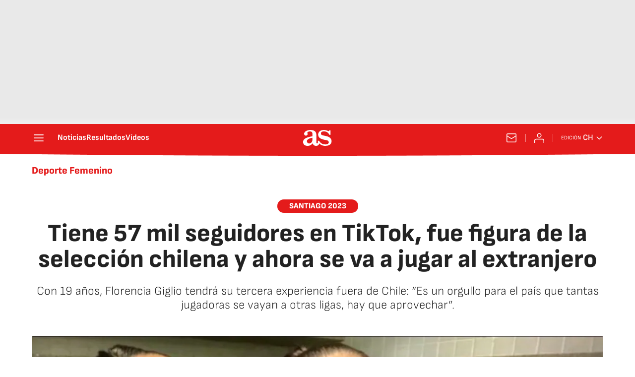

--- FILE ---
content_type: application/x-javascript;charset=utf-8
request_url: https://smetrics.as.com/id?d_visid_ver=5.4.0&d_fieldgroup=A&mcorgid=2387401053DB208C0A490D4C%40AdobeOrg&mid=18007156019169876740429379796780984926&ts=1768962170103
body_size: -39
content:
{"mid":"18007156019169876740429379796780984926"}